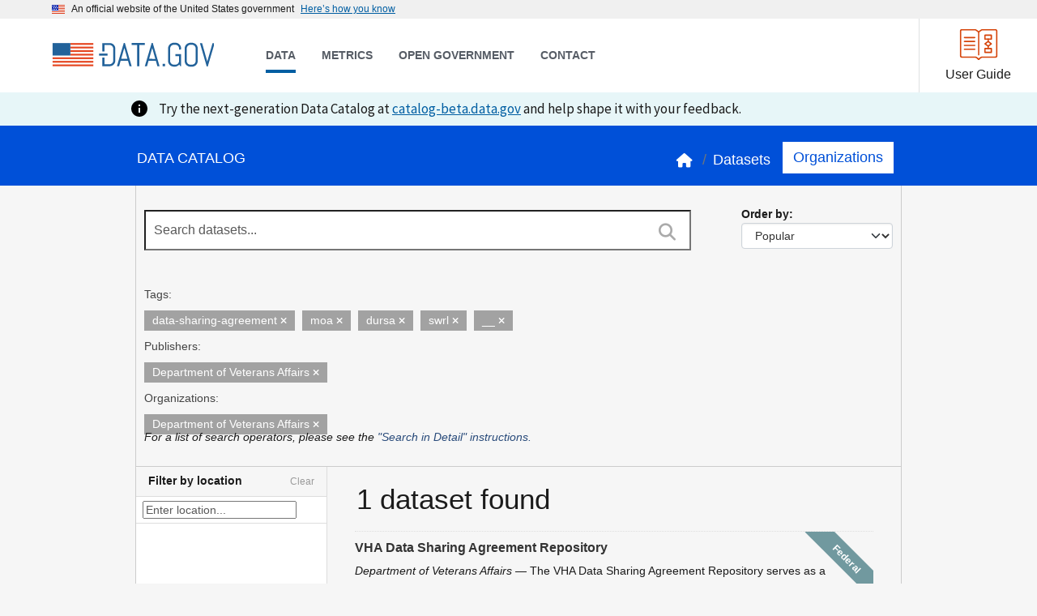

--- FILE ---
content_type: image/svg+xml; charset=utf-8
request_url: https://catalog.data.gov/images/info.svg
body_size: 37
content:
<svg xmlns="http://www.w3.org/2000/svg" height="24" viewBox="0 0 24 24" width="24"><path d="M0 0h24v24H0z" fill="none"/><path d="M12 2C6.48 2 2 6.48 2 12s4.48 10 10 10 10-4.48 10-10S17.52 2 12 2zm1 15h-2v-6h2v6zm0-8h-2V7h2v2z"/></svg>